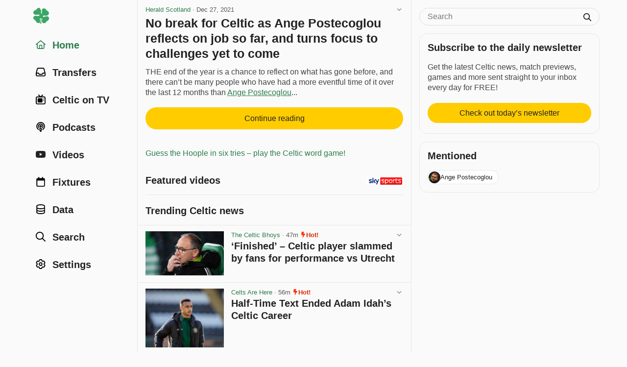

--- FILE ---
content_type: text/html; charset=utf-8
request_url: https://www.celticnewsnow.com/loadnews/?ajaxCall=1&offset=0&args=%7B%22limit%22%3A23%2C%22trending%22%3A1%2C%22min_source_weight%22%3A0%2C%22end_date%22%3A%222026-01-29+22%3A32%3A44%22%2C%22start_date%22%3A%222026-01-29+10%3A17%3A44%22%2C%22exclude%22%3A%5B%22443059%22%5D%7D
body_size: 5878
content:
{"offset":23,"args":{"exclude":["443059"],"trending":1,"start_date":"2026-01-29 10:17:44","end_date":"2026-01-29 22:32:44","offset":"0","origin":null},"posts":[{"id":"688616","slug":"finished-celtic-player-slammed-by-fans-for-performance-vs-utrecht","is_ad":0,"bad_link":0,"display_date":"47m","title":"\u2018Finished\u2019 &ndash; Celtic player slammed by fans for performance vs Utrecht","excerpt":"The Celtic player was on the receiving end of heavy criticism for his performance against FC Utrecht...","excerpt_orig":"The Celtic player was on the receiving end of heavy criticism for his performance against FC Utrecht.","description":"The Celtic player was on the receiving end of heavy criticism for his performance against FC Utrecht.","image":"20260129-472-finished-celtic-player-slammed-by-fans-for-performance-vs-ut-s.jpg","image_m":"20260129-472-finished-celtic-player-slammed-by-fans-for-performance-vs-ut-m.jpg","image_format":"landscape","upvote_count":0,"downvote_count":0,"source_id":"472","source_status":"active","source_slug":"thecelticbhoys","source_title":"The Celtic Bhoys","source_image":"","source_type":"blog","is_hot":1,"click_count":"1499"},{"id":"688615","slug":"half-time-text-ended-adam-idahs-celtic-career","is_ad":0,"bad_link":0,"display_date":"56m","title":"Half-Time Text Ended Adam Idah\u2019s Celtic Career","excerpt":"Months after Celtic\u2019s Champions League exit to Kairat Almaty, a major detail from that tie has emerged that adds a different angle to how Adam Idah\u2019s final weeks at the club unfolded. The game itself is well remembered. Celtic struggled to break Kairat down over two legs. Chances were limited. Pressure built quickly...","excerpt_orig":"Months after Celtic\u2019s Champions League exit to Kairat Almaty, a major detail from that tie has emerged that adds a different angle to how Adam Idah\u2019s final weeks at the club unfolded. The game itself is well remembered. Celtic struggled to break Kairat down over two legs. Chances were limited. Pressure built quickly. In the &lt;p&gt;","description":"Months after Celtic\u2019s Champions League exit to Kairat Almaty, a major detail from that tie has emerged that adds a different angle to how Adam Idah\u2019s final weeks at the club unfolded. The game itself is well remembered. Celtic struggled to break Kairat down over two legs. Chances were limited. Pressure built quickly. In the &lt;p&gt;","image":"20260129-333-half-time-text-ended-adam-idahs-celtic-career-s.jpg","image_m":"20260129-333-half-time-text-ended-adam-idahs-celtic-career-m.jpg","image_format":"landscape","upvote_count":0,"downvote_count":0,"source_id":"333","source_status":"active","source_slug":"celtsarehere","source_title":"Celts Are Here","source_image":"","source_type":"blog","is_hot":1,"click_count":"691"},{"id":"688626","slug":"callum-mcgregor-reveals-celtics-europa-league-turning-point","is_ad":0,"bad_link":0,"display_date":"19m","title":"Callum McGregor Reveals Celtic\u2019s Europa League Turning Point","excerpt":"Speaking after Celtic secured their place in the Europa League knockout play-off round, captain Callum McGregor reflected on a night that tested nerve, focus, and belief as the league phase came to an end at Celtic Park. The task before kick-off was clear...","excerpt_orig":"Speaking after Celtic secured their place in the Europa League knockout play-off round, captain Callum McGregor reflected on a night that tested nerve, focus, and belief as the league phase came to an end at Celtic Park. The task before kick-off was clear. Celtic had put themselves in a position where only a win would &lt;p&gt;","description":"Speaking after Celtic secured their place in the Europa League knockout play-off round, captain Callum McGregor reflected on a night that tested nerve, focus, and belief as the league phase came to an end at Celtic Park. The task before kick-off was clear. Celtic had put themselves in a position where only a win would &lt;p&gt;","image":"20260129-333-callum-mcgregor-reveals-celtics-europa-league-turning-point-s.jpg","image_m":"20260129-333-callum-mcgregor-reveals-celtics-europa-league-turning-point-m.jpg","image_format":"portrait","upvote_count":0,"downvote_count":0,"source_id":"333","source_status":"active","source_slug":"celtsarehere","source_title":"Celts Are Here","source_image":"","source_type":"blog","is_hot":0,"click_count":"73"},{"id":"688619","slug":"celtic-book-place-in-europa-league-knockouts-player-ratings-and-reaction","is_ad":0,"bad_link":0,"display_date":"34m","title":"Celtic Book Place in Europa League Knockouts | Player Ratings and Reaction","excerpt":"Four goals, a few scares, and a night that ended with Celtic right where they needed to be...","excerpt_orig":"Four goals, a few scares, and a night that ended with Celtic right where they needed to be.","description":"Four goals, a few scares, and a night that ended with Celtic right where they needed to be.","image":"20260129-760-celtic-book-place-in-europa-league-knockouts-player-ratings--s.jpg","image_m":"20260129-760-celtic-book-place-in-europa-league-knockouts-player-ratings--m.jpg","image_format":"landscape","upvote_count":0,"downvote_count":0,"source_id":"760","source_status":"active","source_slug":"celtsareheresubstack","source_title":"Celts Are Here","source_image":"","source_type":"blog","is_hot":0,"click_count":"222"},{"id":"688623","slug":"the-two-teams-celtic-could-play-in-the-europa-league-after-utrecht-victory-including-manager-who-wanted-the-job","is_ad":0,"bad_link":0,"display_date":"24m","title":"The two teams Celtic could play in the Europa League after Utrecht victory including manager who wanted the job","excerpt":"Celtic have made it through to the next round of the Europa League after beating FC Utrecht...","excerpt_orig":"Celtic have made it through to the next round of the Europa League after beating FC Utrecht. The Hoops beat Utrecht to make it through","description":"Celtic have made it through to the next round of the Europa League after beating FC Utrecht. The Hoops beat Utrecht to make it through","image":"20260129-600-the-two-teams-celtic-could-play-in-the-europa-league-after-u-s.jpg","image_m":"20260129-600-the-two-teams-celtic-could-play-in-the-europa-league-after-u-m.jpg","image_format":"landscape","upvote_count":0,"downvote_count":0,"source_id":"600","source_status":"active","source_slug":"67hailhail","source_title":"67HailHail","source_image":"","source_type":"blog","is_hot":0,"click_count":"103"},{"id":"688632","slug":"celtic-reach-the-europa-league-knock-out-with-two-potential-opponents-named","is_ad":0,"bad_link":0,"display_date":"25m","title":"Celtic reach the Europa League knock out with two potential opponents named","excerpt":"That brackets Celtic with Ludogorets in tomorrow\u2019s draw where they will meet Stuttgart or Ferencvaros on February 19 and 26 for a place in the last 16...","excerpt_orig":"That brackets Celtic with Ludogorets in tomorrow's draw where they will meet Stuttgart or Ferencvaros on February 19 and 26 for a place in the last 16.","description":"That brackets Celtic with Ludogorets in tomorrow's draw where they will meet Stuttgart or Ferencvaros on February 19 and 26 for a place in the last 16.","image":"20260129-128-celtic-reach-the-europa-league-knock-out-with-two-potential--s.jpg","image_m":"20260129-128-celtic-reach-the-europa-league-knock-out-with-two-potential--m.jpg","image_format":"landscape","upvote_count":0,"downvote_count":0,"source_id":"128","source_status":"active","source_slug":"videocelts","source_title":"VideoCelts","source_image":"","source_type":"blog","is_hot":0,"click_count":"67"},{"id":"688622","slug":"celtic-sweep-past-utrecht-to-reach-europa-league-knockout-stages","is_ad":0,"bad_link":0,"display_date":"35m","title":"Celtic sweep past Utrecht to reach Europa League knockout stages","excerpt":"A 4-2 victory saw the team finish the League Phase on a high...","excerpt_orig":"A 4-2 victory saw the team finish the League Phase on a high.","description":"A 4-2 victory saw the team finish the League Phase on a high.","image":"20260129-105-celtic-sweep-past-utrecht-to-reach-europa-league-knockout-st-s.jpg","image_m":"20260129-105-celtic-sweep-past-utrecht-to-reach-europa-league-knockout-st-m.jpg","image_format":"landscape","upvote_count":0,"downvote_count":0,"source_id":"105","source_status":"active","source_slug":"stvsport","source_title":"STV Sport","source_image":"","source_type":"media","is_hot":0,"click_count":"120"},{"id":"688618","slug":"celtic-player-ratings-vs-utrecht-as-8-10-benjamin-nygren-impresses-but-4-10-trio-must-do-better","is_ad":0,"bad_link":0,"display_date":"39m","title":"Celtic player ratings vs Utrecht as 8\/10 Benjamin Nygren impresses but 4\/10 trio must do better","excerpt":"Celtic are through to the play-off stage of the Europa League knockouts after hammering Utrecht...","excerpt_orig":"Celtic are through to the play-off stage of the Europa League knockouts after hammering Utrecht. The side knew that three points were all they needed","description":"Celtic are through to the play-off stage of the Europa League knockouts after hammering Utrecht. The side knew that three points were all they needed","image":"20260129-600-celtic-player-ratings-vs-utrecht-as-8-10-benjamin-nygren-imp-s.jpg","image_m":"20260129-600-celtic-player-ratings-vs-utrecht-as-8-10-benjamin-nygren-imp-m.jpg","image_format":"landscape","upvote_count":0,"downvote_count":0,"source_id":"600","source_status":"active","source_slug":"67hailhail","source_title":"67HailHail","source_image":"","source_type":"blog","is_hot":0,"click_count":"261"},{"id":"688596","slug":"celtic-make-move-to-beat-rangers-to-late-double-january-transfer","is_ad":0,"bad_link":0,"display_date":"3h","title":"Celtic make move to beat Rangers to late DOUBLE January transfer","excerpt":"Celtic are looking to beat rivals Rangers to one of their top transfer targets after opening talks over a double signing to add to Martin O\u2019Neill\u2019s squad late in the January window...","excerpt_orig":"Celtic are looking to beat rivals Rangers to one of their top transfer targets after opening talks over a double signing to add to Martin O\u2019Neill\u2019s squad late in the January window.","description":"Celtic are looking to beat rivals Rangers to one of their top transfer targets after opening talks over a double signing to add to Martin O\u2019Neill\u2019s squad late in the January window.","image":"20260129-752-celtic-make-move-to-beat-rangers-to-late-double-january-tran-s.jpg","image_m":"20260129-752-celtic-make-move-to-beat-rangers-to-late-double-january-tran-m.jpg","image_format":"landscape","upvote_count":2,"downvote_count":0,"source_id":"752","source_status":"active","source_slug":"footballtransfers","source_title":"Football Transfers","source_image":"","source_type":"media","is_hot":0,"click_count":"1639"},{"id":"688612","slug":"who-could-celtic-face-in-europa-league-knockout-round-and-when-is-the-draw","is_ad":0,"bad_link":0,"display_date":"1h","title":"Who could Celtic face in Europa League knockout round and when is the draw?","excerpt":"Continue reading &ldquo;Who could Celtic face in Europa League knockout round and when is the draw?&rdquo; on Herald Scotland.","excerpt_orig":"","description":"","image":"20260129-47-who-could-celtic-face-in-europa-league-knockout-round-and-wh-s.jpg","image_m":"20260129-47-who-could-celtic-face-in-europa-league-knockout-round-and-wh-m.jpg","image_format":"landscape","upvote_count":0,"downvote_count":0,"source_id":"47","source_status":"active","source_slug":"heraldscotland","source_title":"Herald Scotland","source_image":"","source_type":"media","is_hot":0,"click_count":"429"},{"id":"688620","slug":"celtic-player-ratings-vs-utrecht-as-19-minute-demolition-job-and-hoops-flop-gift-extends-europa-league-run","is_ad":0,"bad_link":0,"display_date":"38m","title":"Celtic player ratings vs Utrecht as 19-minute demolition job and Hoops flop gift extends Europa League run","excerpt":"Celtic progressed in the Europa League with a battering of Utrecht...","excerpt_orig":"Celtic progressed in the Europa League with a battering of Utrecht.","description":"Celtic progressed in the Europa League with a battering of Utrecht.","image":"20260129-748-celtic-player-ratings-vs-utrecht-as-19-minute-demolition-job-s.jpg","image_m":"20260129-748-celtic-player-ratings-vs-utrecht-as-19-minute-demolition-job-m.jpg","image_format":"landscape","upvote_count":0,"downvote_count":0,"source_id":"748","source_status":"active","source_slug":"glasgowworld","source_title":"Glasgow World","source_image":"","source_type":"media","is_hot":0,"click_count":"89"},{"id":"688613","slug":"fares-ghedjemis-celtic-transfer-stalls-over-asking-price","is_ad":0,"bad_link":0,"display_date":"1h","title":"Fares Ghedjemis Celtic Transfer \u2018Stalls\u2019 Over Asking Price","excerpt":"Celtic\u2019s pursuit of Fares Ghedjemis has hit a familiar January problem, with fresh reporting suggesting the deal has stalled over price. Journalist Nicol\u00f2 Schira reported on Thursday that Frosinone are asking for \u20ac7.3 million to sell the winger and that talks with Celtic have paused because the Scottish club view that figure as too high...","excerpt_orig":"Celtic\u2019s pursuit of Fares Ghedjemis has hit a familiar January problem, with fresh reporting suggesting the deal has stalled over price. Journalist Nicol\u00f2 Schira reported on Thursday that Frosinone are asking for \u20ac7.3 million to sell the winger and that talks with Celtic have paused because the Scottish club view that figure as too high. &lt;p&gt;","description":"Celtic\u2019s pursuit of Fares Ghedjemis has hit a familiar January problem, with fresh reporting suggesting the deal has stalled over price. Journalist Nicol\u00f2 Schira reported on Thursday that Frosinone are asking for \u20ac7.3 million to sell the winger and that talks with Celtic have paused because the Scottish club view that figure as too high. &lt;p&gt;","image":"https:\/\/cdn.celtsarehere.com\/wp-content\/uploads\/2026\/01\/fwuQksJRKJLl-s.webp","image_m":"https:\/\/cdn.celtsarehere.com\/wp-content\/uploads\/2026\/01\/fwuQksJRKJLl-m.webp","image_format":"","upvote_count":0,"downvote_count":1,"source_id":"333","source_status":"active","source_slug":"celtsarehere","source_title":"Celts Are Here","source_image":"","source_type":"blog","is_hot":0,"click_count":"280"},{"id":"688597","slug":"teams-up-iheanacho-returns-for-celtic-must-win","is_ad":0,"bad_link":0,"display_date":"3h","title":"Team\u2019s Up \u2013 Iheanacho returns for Celtic must win","excerpt":"Celtic manager Martin O\u2019Neill has named his team for this evening\u2019s crucial Europa League clash with FC Utrecht. The Dutch side arrive having already been eliminated from the competition. O\u2019Neill has pulled no surprises with his starting XI. Kasper Schmeichel starts in nets...","excerpt_orig":"Celtic manager Martin O\u2019Neill has named his team for this evening\u2019s crucial Europa League clash with FC Utrecht. The Dutch side arrive having already been eliminated from the competition. O\u2019Neill has pulled no surprises with his starting XI. Kasper Schmeichel starts in nets. A back four of Colby Donovan, Auston Trusty, Liam Scales and Kieran","description":"Celtic manager Martin O\u2019Neill has named his team for this evening\u2019s crucial Europa League clash with FC Utrecht. The Dutch side arrive having already been eliminated from the competition. O\u2019Neill has pulled no surprises with his starting XI. Kasper Schmeichel starts in nets. A back four of Colby Donovan, Auston Trusty, Liam Scales and Kieran","image":"20260129-537-teams-up-iheanacho-returns-for-celtic-must-win-s.jpg","image_m":"20260129-537-teams-up-iheanacho-returns-for-celtic-must-win-m.jpg","image_format":"landscape","upvote_count":1,"downvote_count":0,"source_id":"537","source_status":"active","source_slug":"celticstar","source_title":"The Celtic Star","source_image":"","source_type":"blog","is_hot":0,"click_count":"925"},{"id":"688628","slug":"brilliant-callum-mcgregor-post-match-reaction-after-celtic-secure-playoff-spot-celtic-4-2-utrecht","is_ad":0,"bad_link":0,"display_date":"24m","title":"BRILLIANT Callum Mcgregor Post Match Reaction After Celtic Secure Playoff Spot | Celtic 4-2 Utrecht","excerpt":"Callum Mcgregor Post Match Reaction After Celtic Playoff Qualification | Celtic 4-2 Utrecht...","excerpt_orig":"Callum Mcgregor Post Match Reaction After Celtic Playoff Qualification | Celtic 4-2 Utrecht","description":"Callum Mcgregor Post Match Reaction After Celtic Playoff Qualification | Celtic 4-2 Utrecht","image":"20260129-734-brilliant-callum-mcgregor-post-match-reaction-after-celtic-s-s.jpg","image_m":"20260129-734-brilliant-callum-mcgregor-post-match-reaction-after-celtic-s-m.jpg","image_format":"landscape","upvote_count":0,"downvote_count":0,"source_id":"734","source_status":"active","source_slug":"ronniej67","source_title":"RonnieJ67","source_image":"","source_type":"video","is_hot":0,"click_count":"12"},{"id":"688610","slug":"martin-oneill-proves-he-gets-what-it-means-to-be-a-celtic-fan-with-brilliant-pre-match-interview","is_ad":0,"bad_link":0,"display_date":"1h","title":"Martin O\u2019Neill proves he gets what it means to be a Celtic fan with brilliant pre-match interview","excerpt":"Martin O\u2019Neill lives and breathes Celtic like the rest of us and proved that once again during his pre-match interview...","excerpt_orig":"Martin O&#8217;Neill lives and breathes Celtic like the rest of us and proved that once again during his pre-match interview. A lot is on the","description":"Martin O&#8217;Neill lives and breathes Celtic like the rest of us and proved that once again during his pre-match interview. A lot is on the","image":"20260129-600-martin-oneill-proves-he-gets-what-it-means-to-be-a-celtic-fa-s.jpg","image_m":"20260129-600-martin-oneill-proves-he-gets-what-it-means-to-be-a-celtic-fa-m.jpg","image_format":"landscape","upvote_count":1,"downvote_count":0,"source_id":"600","source_status":"active","source_slug":"67hailhail","source_title":"67HailHail","source_image":"","source_type":"blog","is_hot":0,"click_count":"182"},{"id":"688549","slug":"celtic-set-to-hold-face-to-face-talks-to-agree-deal","is_ad":0,"bad_link":0,"display_date":"7h","title":"Celtic set to hold face-to-face talks to agree deal","excerpt":"Celtic are set to hold face-to-face talks as they look to reach an agreement over a deal, but everything is up in the air...","excerpt_orig":"Celtic are set to hold face-to-face talks as they look to reach an agreement over a deal, but everything is up in the air.","description":"Celtic are set to hold face-to-face talks as they look to reach an agreement over a deal, but everything is up in the air.","image":"20260129-472-celtic-set-to-hold-face-to-face-talks-to-agree-deal-s.jpg","image_m":"20260129-472-celtic-set-to-hold-face-to-face-talks-to-agree-deal-m.jpg","image_format":"landscape","upvote_count":2,"downvote_count":2,"source_id":"472","source_status":"active","source_slug":"thecelticbhoys","source_title":"The Celtic Bhoys","source_image":"","source_type":"blog","is_hot":0,"click_count":"3027"},{"id":"688581","slug":"celtic-begin-negotiations-to-sign-international-winger","is_ad":0,"bad_link":0,"display_date":"4h","title":"Celtic begin negotiations to sign international winger","excerpt":"Celtic have begun negotiations to sign the international winger, with merely days left in the winter transfer window...","excerpt_orig":"Celtic have begun negotiations to sign the international winger, with merely days left in the winter transfer window.","description":"Celtic have begun negotiations to sign the international winger, with merely days left in the winter transfer window.","image":"20260129-472-celtic-begin-negotiations-to-sign-international-winger-s.jpg","image_m":"20260129-472-celtic-begin-negotiations-to-sign-international-winger-m.jpg","image_format":"landscape","upvote_count":0,"downvote_count":0,"source_id":"472","source_status":"active","source_slug":"thecelticbhoys","source_title":"The Celtic Bhoys","source_image":"","source_type":"blog","is_hot":0,"click_count":"907"},{"id":"688530","slug":"anthony-joseph-drops-kasper-hogh-news-after-celtic-enquiry","is_ad":0,"bad_link":0,"display_date":"9h","title":"Anthony Joseph drops Kasper Hogh news after Celtic enquiry","excerpt":"Sky Sports man, Anthony Joseph, has dropped some news regarding Kasper Hogh after Celtic made an enquiry...","excerpt_orig":"Sky Sports man, Anthony Joseph, has dropped some news regarding Kasper Hogh after Celtic made an enquiry.","description":"Sky Sports man, Anthony Joseph, has dropped some news regarding Kasper Hogh after Celtic made an enquiry.","image":"20260129-472-anthony-joseph-drops-kasper-hogh-news-after-celtic-enquiry-s.jpg","image_m":"20260129-472-anthony-joseph-drops-kasper-hogh-news-after-celtic-enquiry-m.jpg","image_format":"landscape","upvote_count":3,"downvote_count":0,"source_id":"472","source_status":"active","source_slug":"thecelticbhoys","source_title":"The Celtic Bhoys","source_image":"","source_type":"blog","is_hot":0,"click_count":"3074"},{"id":"688603","slug":"celtics-hilarious-starting-xi-gaffe","is_ad":0,"bad_link":0,"display_date":"3h","title":"Celtic\u2019s Hilarious Starting XI Gaffe","excerpt":"Celtic caused confusion before kick-off after mistakenly posting a starting XI from the earlier Red Star Belgrade match on social media ahead of the Europa League game against Utrecht. As supporters waited for confirmation of Martin O\u2019Neill\u2019s team, the club\u2019s official channels published a lineup that immediately raised eyebrows...","excerpt_orig":"Celtic caused confusion before kick-off after mistakenly posting a starting XI from the earlier Red Star Belgrade match on social media ahead of the Europa League game against Utrecht. As supporters waited for confirmation of Martin O\u2019Neill\u2019s team, the club\u2019s official channels published a lineup that immediately raised eyebrows. Rather than reflecting the reality of &lt;p&gt;","description":"Celtic caused confusion before kick-off after mistakenly posting a starting XI from the earlier Red Star Belgrade match on social media ahead of the Europa League game against Utrecht. As supporters waited for confirmation of Martin O\u2019Neill\u2019s team, the club\u2019s official channels published a lineup that immediately raised eyebrows. Rather than reflecting the reality of &lt;p&gt;","image":"20260129-333-celtics-hilarious-starting-xi-gaffe-s.jpg","image_m":"20260129-333-celtics-hilarious-starting-xi-gaffe-m.jpg","image_format":"landscape","upvote_count":1,"downvote_count":1,"source_id":"333","source_status":"active","source_slug":"celtsarehere","source_title":"Celts Are Here","source_image":"","source_type":"blog","is_hot":0,"click_count":"470"},{"id":"688593","slug":"celtic-starting-xi-to-face-fc-utrecht-at-paradise","is_ad":0,"bad_link":0,"display_date":"3h","title":"Celtic starting XI to face FC Utrecht at Paradise","excerpt":"Celtic are in UEFA Europa League action tonight (Thursday) when they play host to FC Utrecht (KO: 8pm). And Martin O\u2019Neill\u2019s side know that victory against their Dutch opponents will guarantee a place in the play-off round of the competition. The Celtic manager has made two changes from the team that started against Hearts at Tynecastle at the weekend, with Julian Araujo and Tomas Cvancara dropping out as they\u2019re not included in Celtic\u2019s Europa League squad...","excerpt_orig":"Celtic are in UEFA Europa League action tonight (Thursday) when they play host to FC Utrecht (KO: 8pm). And Martin O&rsquo;Neill&rsquo;s side know that victory against their Dutch opponents will guarantee a place in the play-off round of the competition. The Celtic manager has made two changes from the team that started against Hearts at Tynecastle at the weekend, with Julian Araujo and Tomas Cvancara dropping out as they&rsquo;re not included in Celtic&rsquo;s Europa League squad. In comes Colby Donovan ","description":"Celtic are in UEFA Europa League action tonight (Thursday) when they play host to FC Utrecht (KO: 8pm). And Martin O&rsquo;Neill&rsquo;s side know that victory against their Dutch opponents will guarantee a place in the play-off round of the competition. The Celtic manager has made two changes from the team that started against Hearts at Tynecastle at the weekend, with Julian Araujo and Tomas Cvancara dropping out as they&rsquo;re not included in Celtic&rsquo;s Europa League squad. In comes Colby Donovan at right-back, with Sebastian Tounekti in attack, and Daizen Maeda leading the line. Kick-off at Celtic Park is 8pm and you can follow the build-up and all the action on the club website&rsquo;s Match Centre MATCH CENTRE CELTIC: Schmeichel, Donovan, Trusty, Scales, Tierney, McGregor, Engels, Nygren, Yang, Maeda, Tounekti.Subs: Sinisalo, Doohan, Balikwisha, McCowan, Iheanacho, Bernardo, Murray, Forrest, McArdle, Ralson, Hale, IsiguzoUpcoming FixturesCeltic Vs. FC Utrecht &ndash; Sun, Feb 2nd 2026, 15:00","image":"20260129-18-celtic-starting-xi-to-face-fc-utrecht-at-paradise-s.jpg","image_m":"20260129-18-celtic-starting-xi-to-face-fc-utrecht-at-paradise-m.jpg","image_format":"landscape","upvote_count":0,"downvote_count":0,"source_id":"18","source_status":"active","source_slug":"celticfc","source_title":"Celtic FC","source_image":"","source_type":"blog","is_hot":0,"click_count":"481"},{"id":"688624","slug":"celtic-progress-in-europa-league-with-victory-over-fc-utrecht","is_ad":0,"bad_link":0,"display_date":"31m","title":"Celtic progress in Europa League with victory over FC Utrecht","excerpt":"UEFA Europa LeagueLeague phase, matchday eightThusday, January 29, 2026Celtic Park, Glasgow CELTIC 4(Nygren 6, Viergever og 10, Engels pen 19, Trusty 66) FC UTRECHT 2(de Wit 44, Blake 62) Celtic completed the league phase of their UEFA Europa League campaign with a 4-2 home win over FC Utrecht, and in the process ensuring progress to the play-off round of the competition...","excerpt_orig":"UEFA Europa LeagueLeague phase, matchday eightThusday, January 29, 2026Celtic Park, Glasgow CELTIC&hellip;4(Nygren 6, Viergever og 10, Engels pen 19, Trusty 66) FC UTRECHT&hellip;2(de Wit 44, Blake 62) Celtic completed the league phase of their UEFA Europa League campaign with a 4-2 home win over FC Utrecht, and in the process ensuring progress to the play-off round of the competition. Martin O&rsquo;Neill&rsquo;s side started the game on the front foot and established an emphatic three-goal lead inside t","description":"UEFA Europa LeagueLeague phase, matchday eightThusday, January 29, 2026Celtic Park, Glasgow CELTIC&hellip;4(Nygren 6, Viergever og 10, Engels pen 19, Trusty 66) FC UTRECHT&hellip;2(de Wit 44, Blake 62) Celtic completed the league phase of their UEFA Europa League campaign with a 4-2 home win over FC Utrecht, and in the process ensuring progress to the play-off round of the competition. Martin O&rsquo;Neill&rsquo;s side started the game on the front foot and established an emphatic three-goal lead inside the first 20 minutes. Benjamin Nygren got the scoring underway after just six minutes when he fired home from close range. Colby Donovan showed great initiative to take a quick corner, and when he threaded the ball through to Kieran Tierney inside the box, Tierney fired a low ball across the area which Nygren tapped home. Just four minutes later it was 2-0, and this time Nygren contributed the assist, although it was Nick Viergever who steered the ball into his own net as Daizen Maeda looked to get on the end of the ball. And on 19 minutes, the Italian referee was called to the VAR screen to review an incident inside the Utrecht box, the result of which was a penalty awarded to Celtic, with Arne Engels duly despatching the spot-kick to make it 3-0. At this stage, the Dutch side looked down and out, although they were thrown a lifeline just before the break when Dani De Wit fired home. And in added time, Kasper Schmeichel produced a great save to push a Niklas Vesterlund header round the post.Both sides showed good attacking intent at the start of the second-half, and it took a good save from former Celtic keeper, Vasilis Barkas to deny Benjamin Nygren his second goal of the night after he got a shot on target from a good attacking move involving Callum McGregor and Yang. But on 62 minutes, FC Utrecht scored their second goal of the night on the counter attack, with Adrian Blake firing beyond Kasper Schmeichel from outside the area. However, within four minutes Celtic had restored their two-goal advantage, with Auston Trusty heading home an Arne Engels corner. Celtic pushed forward in search of a fifth goal, while Utrecht continued to look dangerous on the break, and Liam Scales had to be alert to block a Dani de Wit shot from inside the box. There was to be no further scoring in the game, with Celtic running out 4-2 winners on the night to book their place in the play-off round of the UEFA Europa League.","image":"20260129-18-celtic-progress-in-europa-league-with-victory-over-fc-utrech-s.jpg","image_m":"20260129-18-celtic-progress-in-europa-league-with-victory-over-fc-utrech-m.jpg","image_format":"landscape","upvote_count":1,"downvote_count":0,"source_id":"18","source_status":"active","source_slug":"celticfc","source_title":"Celtic FC","source_image":"","source_type":"blog","is_hot":0,"click_count":"8"},{"id":"688604","slug":"world-class-in-everything-celtic-fans-react-to-error-before-fc-utrecht-game","is_ad":0,"bad_link":0,"display_date":"3h","title":"\u2018World class in everything\u2019 &ndash; Celtic fans react to error before FC Utrecht game","excerpt":"Celtic fans have reacted to an error that the club made before the match against FC Utrecht...","excerpt_orig":"Celtic fans have reacted to an error that the club made before the match against FC Utrecht.","description":"Celtic fans have reacted to an error that the club made before the match against FC Utrecht.","image":"20260129-472-world-class-in-everything-celtic-fans-react-to-error-before--s.jpg","image_m":"20260129-472-world-class-in-everything-celtic-fans-react-to-error-before--m.jpg","image_format":"landscape","upvote_count":1,"downvote_count":1,"source_id":"472","source_status":"active","source_slug":"thecelticbhoys","source_title":"The Celtic Bhoys","source_image":"","source_type":"blog","is_hot":0,"click_count":"740"},{"id":"688573","slug":"celtic-reject-offer-for-wantaway-3-5m-star-who-has-been-backed-to-follow-similar-transfer-path-to-jota","is_ad":0,"bad_link":0,"display_date":"5h","title":"Celtic reject offer for wantaway \u00a33.5m star who has been backed to follow similar transfer path to Jota","excerpt":"Celtic are reluctant to offload any players this transfer window without suitable replacements...","excerpt_orig":"Celtic are reluctant to offload any players this transfer window without suitable replacements","description":"Celtic are reluctant to offload any players this transfer window without suitable replacements","image":"20260129-748-celtic-reject-offer-for-wantaway-3-5m-star-who-has-been-back-s.jpg","image_m":"20260129-748-celtic-reject-offer-for-wantaway-3-5m-star-who-has-been-back-m.jpg","image_format":"landscape","upvote_count":0,"downvote_count":0,"source_id":"748","source_status":"active","source_slug":"glasgowworld","source_title":"Glasgow World","source_image":"","source_type":"media","is_hot":0,"click_count":"953"}]}

--- FILE ---
content_type: image/svg+xml
request_url: https://www.celticnewsnow.com/img/arrow-up-right-from-square-regular.svg
body_size: 2
content:
<svg xmlns="http://www.w3.org/2000/svg" height="16" width="16" viewBox="0 0 512 512"><!--!Font Awesome Pro 6.5.1 by @fontawesome - https://fontawesome.com License - https://fontawesome.com/license (Commercial License) Copyright 2023 Fonticons, Inc.--><path opacity="1" fill="#1E3050" d="M304 24c0 13.3 10.7 24 24 24H430.1L207 271c-9.4 9.4-9.4 24.6 0 33.9s24.6 9.4 33.9 0l223-223V184c0 13.3 10.7 24 24 24s24-10.7 24-24V24c0-13.3-10.7-24-24-24H328c-13.3 0-24 10.7-24 24zM72 32C32.2 32 0 64.2 0 104V440c0 39.8 32.2 72 72 72H408c39.8 0 72-32.2 72-72V312c0-13.3-10.7-24-24-24s-24 10.7-24 24V440c0 13.3-10.7 24-24 24H72c-13.3 0-24-10.7-24-24V104c0-13.3 10.7-24 24-24H200c13.3 0 24-10.7 24-24s-10.7-24-24-24H72z"/></svg>

--- FILE ---
content_type: image/svg+xml
request_url: https://www.celticnewsnow.com/img/database-regular.svg
body_size: 225
content:
<svg xmlns="http://www.w3.org/2000/svg" viewBox="0 0 448 512"><!--!Font Awesome Pro 6.5.2 by @fontawesome - https://fontawesome.com License - https://fontawesome.com/license (Commercial License) Copyright 2024 Fonticons, Inc.--><path d="M400 86v88.7c-13.3 7.2-31.6 14.2-54.8 19.9C311.3 203 269.5 208 224 208s-87.3-5-121.2-13.4C79.6 188.9 61.3 182 48 174.7V86l.6-.5C53.9 81 64.5 74.8 81.8 68.6C115.9 56.5 166.2 48 224 48s108.1 8.5 142.2 20.6c17.3 6.2 27.8 12.4 33.2 16.9l.6 .5zm0 141.5v75.2c-13.3 7.2-31.6 14.2-54.8 19.9C311.3 331 269.5 336 224 336s-87.3-5-121.2-13.4C79.6 316.9 61.3 310 48 302.7V227.6c13.3 5.3 27.9 9.9 43.3 13.7C129.5 250.6 175.2 256 224 256s94.5-5.4 132.7-14.8c15.4-3.8 30-8.3 43.3-13.7zM48 426V355.6c13.3 5.3 27.9 9.9 43.3 13.7C129.5 378.6 175.2 384 224 384s94.5-5.4 132.7-14.8c15.4-3.8 30-8.3 43.3-13.7V426l-.6 .5c-5.3 4.5-15.9 10.7-33.2 16.9C332.1 455.5 281.8 464 224 464s-108.1-8.5-142.2-20.6c-17.3-6.2-27.8-12.4-33.2-16.9L48 426zm354.1-2.1s0 .1-.2 .2l.1-.2 0-.1zm-356.1 0a.3 .3 0 1 0 .6-.2 .3 .3 0 1 0 -.6 .2zm0-335.8a.3 .3 0 1 0 .5 .2 .3 .3 0 1 0 -.5-.2zm356-.2a.3 .3 0 1 0 -.1 .6 .3 .3 0 1 0 .1-.6zM448 432V80C448 35.8 347.7 0 224 0S0 35.8 0 80V432c0 44.2 100.3 80 224 80s224-35.8 224-80z"/></svg>